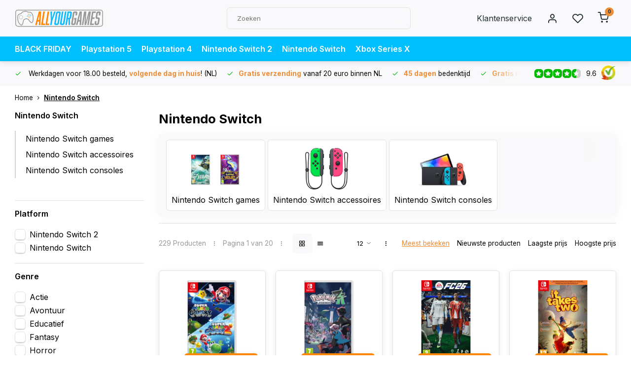

--- FILE ---
content_type: text/css
request_url: https://s3-ap-southeast-2.amazonaws.com/jmango-prod/checkout/backtoapp.css
body_size: 786
content:
body .japi-mobile-popup {
	position: fixed;
	top: 0;
	left: 0;
	width: 100%;
	height: 100%;
	z-index: 9999;
}

body .japi-mobile-popup div {
	background: rgba(0, 0, 0, 0.5);
	width: 100%;
	height: 100%;
}

body .japi-mobile-popup a {
	display: block;
	padding: 0 20px;
	height: 50px;
	line-height: 50px;
	position: absolute;
	left: 50%;
	top: 15%;
	color: #000000;
	background: #d3d3d3;
	border: 1px solid#d3d3d3;
	border-radius: 4px;
	white-space: nowrap;
	visibility: hidden;
}

body .japi-mobile-popup a:hover,
body .japi-mobile-popup a:active,
body .japi-mobile-popup a:visited {
	text-decoration: none;
}

body .japi-mobile-popup a.japi-show {
	visibility: visible;
}

body.has-backToApp .ReactModalPortal .modal{
	top: 60px !important;
}

--- FILE ---
content_type: text/javascript;charset=utf-8
request_url: https://www.allyourgames.nl/services/stats/pageview.js
body_size: -412
content:
// SEOshop 18-11-2025 12:58:01